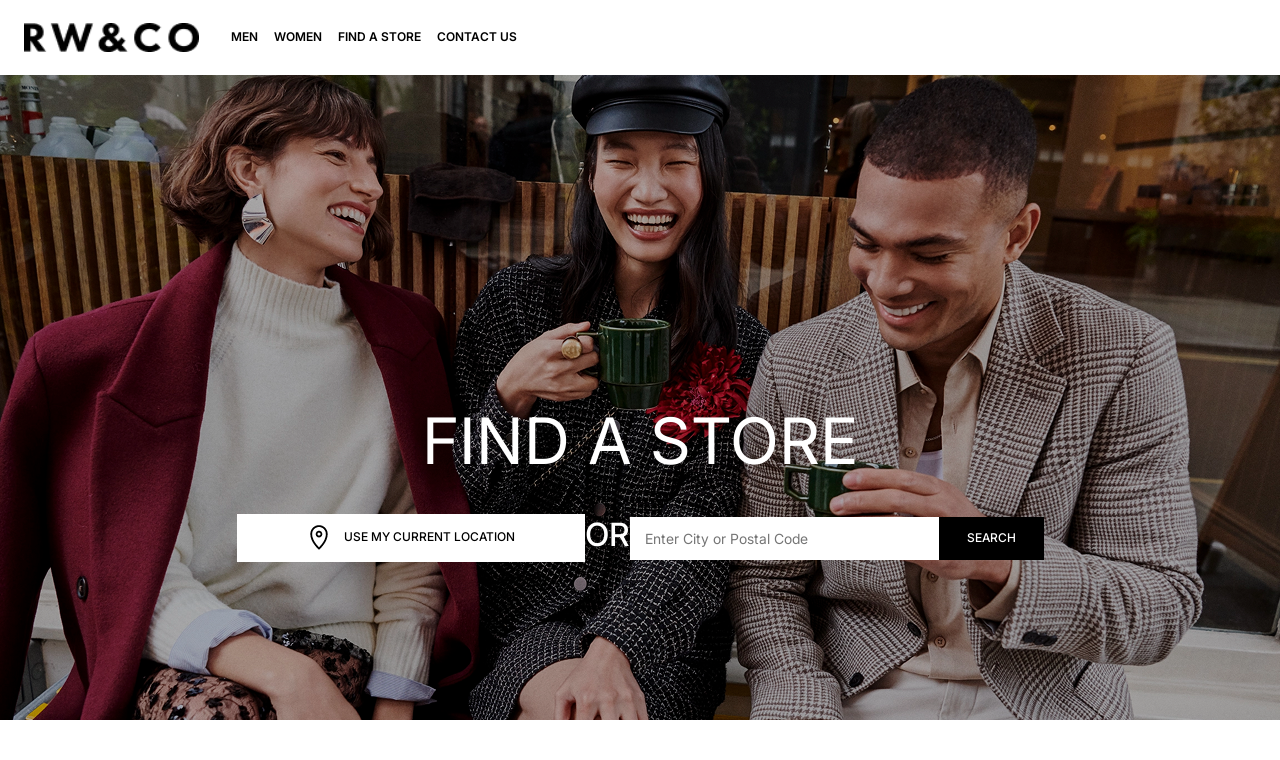

--- FILE ---
content_type: text/html; charset=utf-8
request_url: https://locations.rw-co.com/
body_size: 4684
content:
<!doctype html>
<html lang="en">
<head>
    <meta charset="utf-8">
    <meta name="viewport" content="width=device-width, initial-scale=1.0">
    
    
<title> RW&CO. Store Locator | Find Men’s & Women’s Clothing Stores Near You </title>
<meta name="author" content="">
<meta name="description" content="Locate your nearest RW&CO. store to shop modern styles for work and weekend. Find fashion-forward clothing and accessories for men and women across Canada.
">

    <meta name="robots" content="index, follow">
    <link rel="canonical" href="https://locations.rw-co.com" />
    <link rel="alternate" href="https://locations.rw-co.com" hreflang="en-US" />

    
    <link rel="shortcut icon" href="https://locations.rw-co.com/content/icons/rw-co/favicon.png" type="image/png" />

        <link rel="preload" as="image" href="https://reitmans-prod-g4ffhcacbkhjf7g2.a03.azurefd.net/assets/media/e5lla1br/hp-hero.webp" />

    
<script type="text/javascript">

    // create dataLayer

    window.dataLayer = window.dataLayer || [];

    function gtag() {

    dataLayer.push(arguments);

    }

    gtag("consent", "default", {

    ad_user_data: "granted",

    ad_personalization: "granted",

    ad_storage: "granted",

    analytics_storage: "granted",

    functionality_storage: "granted",

    personalization_storage: "granted",

    wait_for_update: 500 

    });

</script>

        <!-- Google Tag Manager -->
<script>window.dataLayer=window.dataLayer||[];window.dataLayer.push({event:"pageload"})</script>
<script>(function(n,t,i,r,u){n[r]=n[r]||[];n[r].push({"gtm.start":(new Date).getTime(),event:"gtm.js"});var e=t.getElementsByTagName(i)[0],f=t.createElement(i),o=r!="dataLayer"?"&l="+r:"";f.async=!0;f.src="https://www.googletagmanager.com/gtm.js?id="+u+o;e.parentNode.insertBefore(f,e)})(window,document,"script","dataLayer","GTM-5BVF94")</script>
<!-- End Google Tag Manager -->
        
<script>
    var locationModel;
</script>


    <link rel="preload" href="https://locations.rw-co.com/content/fonts/Inter-Regular.ttf" as="font" type="font/ttf" crossorigin="anonymous" /> 
<link rel="preload" href="https://locations.rw-co.com/content/fonts/Inter-Medium.ttf" as="font" type="font/ttf" crossorigin="anonymous" /> 
<link rel="preload" href="https://locations.rw-co.com/content/fonts/Inter-SemiBold.ttf" as="font" type="font/ttf" crossorigin="anonymous" /> 

    <link rel="stylesheet" href="https://locations.rw-co.com/bundle/css/lib.min.css" />
    <script type="text/javascript" src="https://locations.rw-co.com/bundle/js/lib.min.js" defer></script>

    
        <link rel="stylesheet" href="https://locations.rw-co.com/bundle/css/rw-co/main.min.css" />
        <script type="text/javascript" src="https://locations.rw-co.com/bundle/js/common.min.js" defer></script>
    

    

    <script>window.gmapsFilter=["locality","sublocality","administrative_area_level_3","postal_code"];window.gmapsCountryCode="CA"</script>

    <script type="text/javascript" src="https://locations.rw-co.com/bundle/js/map.min.js" defer></script>


<script src="https://maps.googleapis.com/maps/api/js?key=AIzaSyBBnABFuh2yi3MCuL_5P4QKUEMfHyRsBRM&amp;callback=initMap&amp;libraries=places" type="text/javascript" defer></script>

        
            <script type="text/javascript" src="https://locations.rw-co.com/bundle/js/gtm-tracking.min.js" defer></script>
        
        

    <script type="text/javascript">!function(T,l,y){var S=T.location,k="script",D="instrumentationKey",C="ingestionendpoint",I="disableExceptionTracking",E="ai.device.",b="toLowerCase",w="crossOrigin",N="POST",e="appInsightsSDK",t=y.name||"appInsights";(y.name||T[e])&&(T[e]=t);var n=T[t]||function(d){var g=!1,f=!1,m={initialize:!0,queue:[],sv:"5",version:2,config:d};function v(e,t){var n={},a="Browser";return n[E+"id"]=a[b](),n[E+"type"]=a,n["ai.operation.name"]=S&&S.pathname||"_unknown_",n["ai.internal.sdkVersion"]="javascript:snippet_"+(m.sv||m.version),{time:function(){var e=new Date;function t(e){var t=""+e;return 1===t.length&&(t="0"+t),t}return e.getUTCFullYear()+"-"+t(1+e.getUTCMonth())+"-"+t(e.getUTCDate())+"T"+t(e.getUTCHours())+":"+t(e.getUTCMinutes())+":"+t(e.getUTCSeconds())+"."+((e.getUTCMilliseconds()/1e3).toFixed(3)+"").slice(2,5)+"Z"}(),iKey:e,name:"Microsoft.ApplicationInsights."+e.replace(/-/g,"")+"."+t,sampleRate:100,tags:n,data:{baseData:{ver:2}}}}var h=d.url||y.src;if(h){function a(e){var t,n,a,i,r,o,s,c,u,p,l;g=!0,m.queue=[],f||(f=!0,t=h,s=function(){var e={},t=d.connectionString;if(t)for(var n=t.split(";"),a=0;a<n.length;a++){var i=n[a].split("=");2===i.length&&(e[i[0][b]()]=i[1])}if(!e[C]){var r=e.endpointsuffix,o=r?e.location:null;e[C]="https://"+(o?o+".":"")+"dc."+(r||"services.visualstudio.com")}return e}(),c=s[D]||d[D]||"",u=s[C],p=u?u+"/v2/track":d.endpointUrl,(l=[]).push((n="SDK LOAD Failure: Failed to load Application Insights SDK script (See stack for details)",a=t,i=p,(o=(r=v(c,"Exception")).data).baseType="ExceptionData",o.baseData.exceptions=[{typeName:"SDKLoadFailed",message:n.replace(/\./g,"-"),hasFullStack:!1,stack:n+"\nSnippet failed to load ["+a+"] -- Telemetry is disabled\nHelp Link: https://go.microsoft.com/fwlink/?linkid=2128109\nHost: "+(S&&S.pathname||"_unknown_")+"\nEndpoint: "+i,parsedStack:[]}],r)),l.push(function(e,t,n,a){var i=v(c,"Message"),r=i.data;r.baseType="MessageData";var o=r.baseData;return o.message='AI (Internal): 99 message:"'+("SDK LOAD Failure: Failed to load Application Insights SDK script (See stack for details) ("+n+")").replace(/\"/g,"")+'"',o.properties={endpoint:a},i}(0,0,t,p)),function(e,t){if(JSON){var n=T.fetch;if(n&&!y.useXhr)n(t,{method:N,body:JSON.stringify(e),mode:"cors"});else if(XMLHttpRequest){var a=new XMLHttpRequest;a.open(N,t),a.setRequestHeader("Content-type","application/json"),a.send(JSON.stringify(e))}}}(l,p))}function i(e,t){f||setTimeout(function(){!t&&m.core||a()},500)}var e=function(){var n=l.createElement(k);n.src=h;var e=y[w];return!e&&""!==e||"undefined"==n[w]||(n[w]=e),n.onload=i,n.onerror=a,n.onreadystatechange=function(e,t){"loaded"!==n.readyState&&"complete"!==n.readyState||i(0,t)},n}();y.ld<0?l.getElementsByTagName("head")[0].appendChild(e):setTimeout(function(){l.getElementsByTagName(k)[0].parentNode.appendChild(e)},y.ld||0)}try{m.cookie=l.cookie}catch(p){}function t(e){for(;e.length;)!function(t){m[t]=function(){var e=arguments;g||m.queue.push(function(){m[t].apply(m,e)})}}(e.pop())}var n="track",r="TrackPage",o="TrackEvent";t([n+"Event",n+"PageView",n+"Exception",n+"Trace",n+"DependencyData",n+"Metric",n+"PageViewPerformance","start"+r,"stop"+r,"start"+o,"stop"+o,"addTelemetryInitializer","setAuthenticatedUserContext","clearAuthenticatedUserContext","flush"]),m.SeverityLevel={Verbose:0,Information:1,Warning:2,Error:3,Critical:4};var s=(d.extensionConfig||{}).ApplicationInsightsAnalytics||{};if(!0!==d[I]&&!0!==s[I]){var c="onerror";t(["_"+c]);var u=T[c];T[c]=function(e,t,n,a,i){var r=u&&u(e,t,n,a,i);return!0!==r&&m["_"+c]({message:e,url:t,lineNumber:n,columnNumber:a,error:i}),r},d.autoExceptionInstrumented=!0}return m}(y.cfg);function a(){y.onInit&&y.onInit(n)}(T[t]=n).queue&&0===n.queue.length?(n.queue.push(a),n.trackPageView({})):a()}(window,document,{
src: "https://js.monitor.azure.com/scripts/b/ai.2.min.js", // The SDK URL Source
crossOrigin: "anonymous", 
cfg: { // Application Insights Configuration
    connectionString: 'InstrumentationKey=b161072f-b16f-4262-8410-7069cf3e942f;IngestionEndpoint=https://eastus-8.in.applicationinsights.azure.com/;LiveEndpoint=https://eastus.livediagnostics.monitor.azure.com/;ApplicationId=f5b09222-609a-4466-8548-c06e075d8fd0'
}});</script>
</head>

<body data-event-category="index">
    
            <!-- Google Tag Manager (noscript) -->
<noscript>
    <iframe src="https://www.googletagmanager.com/ns.html?id=GTM-5BVF94"
            height="0" width="0" style="display:none;visibility:hidden"></iframe>
</noscript>
<!-- End Google Tag Manager (noscript) -->
        <header class="header-rw-co px-4" data-event-category="header">
    <div class="skip-to-main-content">
    <div class="translucent"></div>

    <div class="d-flex">
        <div class="translucent middle"></div>
        <a href="#main-content" aria-label="skip to main content">
            <span class="rw-co-btn">
                SKIP TO CONTENT
            </span>
        </a>
    </div>

    <div class="translucent"></div>
</div>

    <nav class="navbar navbar-expand-lg navbar-light">
        <div class="container">
            <button class="navbar-toggler" type="button" data-bs-toggle="collapse" data-bs-target="#navbarSupportedContent" aria-controls="navbarSupportedContent" aria-expanded="false" aria-label="Toggle navigation">
                <span class="navbar-toggler-icon"></span>
            </button>
            <div class="d-lg-none mobile-navigate-menu">
                    <a class="navbar-brand" href="https://locations.rw-co.com" data-event-action="logo">
                        <img src="https://reitmans-prod-g4ffhcacbkhjf7g2.a03.azurefd.net/assets/media/3nnjlxhe/logo.webp" alt="RW&amp;CO" class="rw-co-logo" loading="eager" decoding="async">
                    </a>
            </div>
            <div id="navbarSupportedContent" class="collapse navbar-collapse">
                    <a class="navbar-brand d-none d-lg-block" href="https://locations.rw-co.com" data-event-action="logo">
                        <img src="https://reitmans-prod-g4ffhcacbkhjf7g2.a03.azurefd.net/assets/media/3nnjlxhe/logo.webp" alt="RW&amp;CO" class="d-block" loading="eager" decoding="async">
                    </a>
                <div class="mobile-menu-header row">
                    <div class="col-11 logo-block">
                            <a class="d-lg-none" id="menuLogo" href="https://locations.rw-co.com" data-event-action="logo">
                                <img src="https://reitmans-prod-g4ffhcacbkhjf7g2.a03.azurefd.net/assets/media/3nnjlxhe/logo.webp" alt="RW&amp;CO" width="150" class="d-block mx-auto" loading="eager" decoding="async">
                            </a>
                    </div>
                    <div class="col-1">
                        <button class="close-header-btn d-lg-none" data-bs-toggle="collapse" data-bs-target=".navbar-collapse.show" type="button">X</button>
                    </div>
                </div>
                <ul class="navbar-nav mr-auto mt-lg-0 ml-4">
                            <li class="nav-item d-none d-lg-inline-block"><a class="nav-link pt-0" href="https://www.rw-co.com/en/men"><span>Men</span></a></li>
                            <li class="nav-item d-lg-none"><a class="nav-link pt-2 pb-2" href="https://www.rw-co.com/en/men"><span class="position-relative">Men</span></a></li>                            
                            <li class="nav-item d-none d-lg-inline-block"><a class="nav-link pt-0" href="https://www.rw-co.com/en/women"><span>Women</span></a></li>
                            <li class="nav-item d-lg-none"><a class="nav-link pt-2 pb-2" href="https://www.rw-co.com/en/women"><span class="position-relative">Women</span></a></li>                            
                            <li class="nav-item d-none d-lg-inline-block"><a class="nav-link pt-0" href="/"><span>Find a Store</span></a></li>
                            <li class="nav-item d-lg-none"><a class="nav-link pt-2 pb-2" href="/"><span class="position-relative">Find a Store</span></a></li>                            
                            <li class="nav-item d-none d-lg-inline-block"><a class="nav-link pt-0" href="https://www.rw-co.com/en/contact-us"><span>Contact Us</span></a></li>
                            <li class="nav-item d-lg-none"><a class="nav-link pt-2 pb-2" href="https://www.rw-co.com/en/contact-us"><span class="position-relative">Contact Us</span></a></li>                            
                </ul>
            </div>
        </div>
    </nav>
</header>
    
    
    <main>
        
	<section class="location-search-section">
		
<div class="location-search-rw-co background-parent" id="main-content">
	<picture>
		<img src="https://reitmans-prod-g4ffhcacbkhjf7g2.a03.azurefd.net/assets/media/e5lla1br/hp-hero.webp" class="background bg-desktop" alt="" aria-hidden="true" loading="eager" />
		<img src="https://reitmans-prod-g4ffhcacbkhjf7g2.a03.azurefd.net/assets/media/ug0begph/hp-hero_mobile.webp" class="background bg-mobile" alt="" aria-hidden="true" loading="eager" />
	</picture>
	<div class="formWrapper container">
		<div id="search-form">
			<div class="text-container">
					<h1>FIND A STORE</h1>
			</div>

			<div class="search-inputs">
				<button id="search-my-location" class="rw-co-btn current-location" type="button">
					<img src="https://locations.rw-co.com/content/icons/rw-co/pin-my-current.svg" alt="" aria-hidden="true" />
					Use My Current Location
				</button>

				<div class="or-block">
					<span>OR</span>
				</div>

				<div class="inputs-container">
					<form class="input-group">
						<input 
							id="search-input"
							type="search"
							class="rw-co-input"
							placeholder="Enter City or Postal Code"
							aria-label="Enter City or Postal Code"
							aria-describedby="search-location" 
							autocomplete="off">
						<span class="error-search"></span>
						<button type="submit" id="search-location" class="btn rw-co-btn search-location">
							Search
						</button>
					</form>
					<div class="validation-error" style="display: none">Please enter a City or Postal Code.</div>
				</div>
			</div>
		</div>
	</div>
</div>



		
<div class="location-states-rw-co">
        <p class="container">All RW&amp;Co stores</p>
    <div class="states-container">
        <div class="row">

            <div class="states-group-list">
                        <a href="https://locations.rw-co.com/ab">Alberta (9)</a>
                        <a href="https://locations.rw-co.com/bc">British Columbia (12)</a>
                        <a href="https://locations.rw-co.com/mb">Manitoba (3)</a>
                        <a href="https://locations.rw-co.com/nb">New Brunswick (3)</a>
                        <a href="https://locations.rw-co.com/nl">Newfoundland and Labrador (1)</a>
                        <a href="https://locations.rw-co.com/ns">Nova Scotia (1)</a>
                        <a href="https://locations.rw-co.com/on">Ontario (33)</a>
                        <a href="https://locations.rw-co.com/pe">Prince Edward Island (1)</a>
                        <a href="https://locations.rw-co.com/qc">Quebec (20)</a>
                        <a href="https://locations.rw-co.com/sk">Saskatchewan (2)</a>
            </div>

        </div>
    </div>
</div>

		<script type="application/ld+json">
    {
        "@context": "https://schema.org",
        "@type": "Organization",
        "name": "RW&amp;CO",
        "alternateName": "rw-co",
        "url": "https://locations.rw-co.com"

            ,"logo": "https://reitmans-prod-g4ffhcacbkhjf7g2.a03.azurefd.net/assets/media/3nnjlxhe/logo.webp"
        
            ,"sameAs": ["https://www.facebook.com/RWandCO","https://www.instagram.com/rw_co","https://www.tiktok.com/@rw_co","https://www.youtube.com/@rwandco","https://www.youtube.com/@rwandco"]
            }
</script>
	</section>


    </main>
 
    <footer data-event-category="footer" class="modern-footer">
    <div class="container-fluid">
        <div class="footer-content">
            <!-- Language Links -->
            <div class="language-links">                      
                <a href="https://locations.rw-co.com" class="lang-link active">EN</a>
                <a href="https://locations.rw-co.com/fr" class="lang-link ">FR</a>
            </div>
            
          
            <div class="canadian-text">
                <img class="heart-icon" src="/content/icons/rw-co/leaf.svg" />                
                <span>Proudly Canadian and Montreal-based</span>
            </div>
            
         
            <div class="footer-navigation">
                        <a href="https://www.rw-co.com/en/termsofuse.html" data-event-action="terms-&amp;-conditions">Terms &amp; Conditions</a>
                        <a href="https://www.rw-co.com/en/privacy-policy.html" data-event-action="privacy-policy">Privacy Policy</a>
                        <a href="https://www.rw-co.com/on/demandware.store/Sites-Rwco_CA-Site/default/SiteMap-Start" data-event-action="site-map">Site Map</a>
            </div>
            
        
            <div class="copyright-text">
                    <span>&#xA9; 2025 Reitmans (Canada) Limited. All rights reserved.</span>
            </div>
        </div>
    </div>
</footer>
</body>

</html>


--- FILE ---
content_type: text/css; charset=UTF-8
request_url: https://locations.rw-co.com/bundle/css/rw-co/main.min.css
body_size: 10291
content:
@font-face{font-family:"InterRegular";src:url("../../../content/fonts/Inter-Regular.ttf") format("truetype");font-display:swap;font-weight:400;font-style:normal}@font-face{font-family:"InterSemiBold";src:url("../../../content/fonts/Inter-SemiBold.ttf") format("truetype");font-display:swap;font-weight:600;font-style:normal}@font-face{font-family:"InterMedium";src:url("../../../content/fonts/Inter-Medium.ttf") format("truetype");font-display:swap;font-weight:500;font-style:normal}@media(min-width:1400px){.container,.container-lg,.container-md,.container-sm,.container-xl,.container-xxl{max-width:1380px}}h1,h1 *{font-size:64px}h2,h2 *{font-size:48px}@media(max-width:991px){h1,h1 *{font-size:32px}h2,h2 *{font-size:24px}}@media(max-width:991px){.desk-only{display:none!important}}@media(min-width:991px){.mob-only{display:none!important}}.noscroll{overflow:hidden}.background-parent{position:relative;width:100%;text-align:center}.background-parent img.background{object-fit:cover;object-position:top;position:absolute;width:100%;height:100%;left:0;top:0;z-index:-1}.pattern{background-repeat:repeat;width:100%}.inputs-container .input-group{flex-wrap:nowrap}.inputs-container .input-group .rw-co-input{width:330px}@media(max-width:480px){.inputs-container .input-group .rw-co-input{width:100%}}.inputs-container .input-group .rw-co-btn{width:105px!important}@media(max-width:380px){.inputs-container .input-group .rw-co-input{padding-left:8px;font-size:14px;line-height:26px}.inputs-container .input-group .rw-co-btn{width:90px!important}}.inputs-container .input-group .reitmans-input{width:330px}@media(max-width:480px){.inputs-container .input-group .reitmans-input{width:100%}}.inputs-container .input-group .reitmans-btn{width:105px!important}@media(max-width:380px){.inputs-container .input-group .reitmans-input{padding-left:8px;font-size:14px;line-height:26px}.inputs-container .input-group .reitmans-btn{width:90px!important}}.inputs-container .input-group .penningtons-input{width:330px}@media(max-width:480px){.inputs-container .input-group .penningtons-input{width:100%}}.inputs-container .input-group .penningtons-btn{width:105px!important}@media(max-width:380px){.inputs-container .input-group .penningtons-input{padding-left:8px;font-size:14px;line-height:26px}.inputs-container .input-group .penningtons-btn{width:90px!important}}.accordion-button{justify-content:space-between;height:30px;line-height:25px;text-decoration:none}.accordion-button:hover,.accordion-button:active,.accordion-button:focus-within{text-decoration:none}.accordion-button .chevron{background-size:contain;background-repeat:no-repeat;width:16px;height:16px;position:absolute;right:8px}.accordion-button.collapsed .chevron{background-image:url(/content/icons/rw-co/chevron-up-white.svg?v=FmEPm9stbkg0KijsChfXpfH_tBs);transform:rotate(-180deg)}.accordion-button:not(.collapsed) .chevron{background-image:url(/content/icons/rw-co/chevron-down-white.svg?v=si5v_t0tCMsP3AKWuGhpuUPTO30);transform:rotate(-180deg)}.accordion-button a{display:block}.accordion-button a:focus-within{outline:2px solid #000;outline-offset:-2px;border-radius:7px}.rotate-180{transform:rotate(-180deg);transition:all .2s ease-in-out}.rotate-back{transform:rotate(0deg);transition:all .2s ease-in-out}.scroll::-webkit-scrollbar{width:7px}.scroll::-webkit-scrollbar-thumb{border-radius:10px;background-color:#d3d3d3}.static-map{width:100%;height:273px;object-fit:cover}.coming-soon{text-align:left;font-weight:bold;text-transform:uppercase}.coming-soon-date{font-weight:bold;text-transform:uppercase}body.overlay:before{content:" ";z-index:10;position:fixed;height:100%;width:100%;z-index:1;top:0;left:0;right:0;bottom:0;background:rgba(0,0,0,.5)}.no-results-found{display:none;font-size:18px;line-height:21px}body{display:flex;flex-direction:column;min-height:100vh}main{flex:1}.breadCrumbs{width:100%;height:100%;display:flex;align-items:center;justify-content:flex-start;text-align:left;font-family:"InterRegular";font-size:12px;padding:0 12px}.breadCrumbs a{text-decoration:none}.breadCrumbs a:hover{text-decoration:underline}.breadCrumbs span{padding-left:3px;padding-right:3px}.breadCrumbs img{width:15px}#contactMobile{display:none}#contactMobile .left{padding-right:5px}#contactMobile .right{padding-left:5px}#contactMobile a{text-decoration:none;width:100%}#contactMobile a .darkred-outline{display:flex;align-content:center;align-items:center;justify-content:center;padding:10px}#contactMobile a.chevronWhite{letter-spacing:1px;font-size:14px;justify-content:center}#contactMobile a.chevronWhite::after{right:13px;top:14px}#contactMobile a.chevronWhite:not(.collapsed)::after{right:13px;top:19px!important}@media(max-width:991px){#contactMobile{background:#f2f2f2;position:fixed;bottom:0;z-index:10;width:100%;padding:15px 10px}}@media(max-width:420px){#contactMobile a.chevronWhite{letter-spacing:0;padding:10px 20px 10px 0}}.featured-recipes-rw-co{width:100%;height:100%;display:flex;align-items:center;align-content:center;justify-content:center;margin:0 auto;padding:0;font-family:"InterRegular";margin-bottom:2rem}.featured-recipes-rw-co .flex{width:100%;display:flex}.featured-recipes-rw-co .flex .child{max-width:100%;text-align:left;align-items:flex-end;display:flex;position:relative}.featured-recipes-rw-co .flex .child img{width:100%}.featured-recipes-rw-co .flex .child:nth-child(1),.featured-recipes-rw-co .flex .child:nth-child(2){width:50%}@media(max-width:991px){.featured-recipes-rw-co .flex .child:nth-child(1),.featured-recipes-rw-co .flex .child:nth-child(2){width:100%}}.featured-recipes-rw-co .flex .child>.action{position:absolute;left:3%;bottom:4%}.featured-recipes-rw-co .flex .child>.action a{font-size:12px;font-family:"InterMedium";text-transform:uppercase;text-decoration:none;min-width:112px;padding:16px;background-color:#fff;color:#000}.featured-recipes-rw-co .flex .child>.action a:hover,.featured-recipes-rw-co .flex .child>.action a:active{background-color:#fbf9f6}.featured-recipes-rw-co .flex .child>.title{position:absolute;left:2%;bottom:50%}.featured-recipes-rw-co .flex .child>.title span{color:#fff;font-size:64px;line-height:64px;text-transform:uppercase}@media(max-width:1200px){.featured-recipes-rw-co .flex{row-gap:18px}}@media(max-width:991px){.featured-recipes-rw-co .flex{row-gap:15px}}@media(max-width:991px){.featured-recipes-rw-co .flex{row-gap:10px;flex-direction:column}}@media(max-width:480px){.featured-recipes-rw-co .flex .child>div p{display:none}}.faq-rw-co{margin-bottom:50px;font-size:14px;font-family:"InterRegular"}.faq-rw-co h3{font-size:32px;font-family:"InterMedium";text-align:center}@media(max-width:768px){.faq-rw-co{padding:0 12px 0 24px}.faq-rw-co .accordion-button{padding-left:0}}.faq-rw-co .accordion-button{font-size:14px;background:#fff;color:#000;justify-content:flex-start;border-bottom:1px solid #000;padding:2rem 0}.faq-rw-co .accordion-button:focus{box-shadow:none}.faq-rw-co .accordion-button:after{order:-1;margin-left:0;margin-right:.5em}.faq-rw-co .accordion-button.collapsed::after{background-image:url("data:image/svg+xml,%3Csvg xmlns='http://www.w3.org/2000/svg' width='16' height='16' fill='currentColor' class='bi bi-plus' viewBox='0 0 16 16'%3E%3Cpath d='M8 4a.5.5 0 0 1 .5.5v3h3a.5.5 0 0 1 0 1h-3v3a.5.5 0 0 1-1 0v-3h-3a.5.5 0 0 1 0-1h3v-3A.5.5 0 0 1 8 4z'/%3E%3C/svg%3E")}.faq-rw-co .accordion-button:not(.collapsed)::after{background-image:url("data:image/svg+xml,%3Csvg xmlns='http://www.w3.org/2000/svg' width='16' height='16' fill='currentColor' class='bi bi-dash' viewBox='0 0 16 16'%3E%3Cpath d='M4 8a.5.5 0 0 1 .5-.5h7a.5.5 0 0 1 0 1h-7A.5.5 0 0 1 4 8z'/%3E%3C/svg%3E")}.faq-rw-co .accordion-body{text-align:justify}.faq-rw-co .accordion-body a{text-decoration:none;color:#000;font-weight:bold}.faq-rw-co .accordion-flush .accordion-item:last-child{border-bottom:0}.faq-rw-co .accordion-flush .accordion-item:last-child .accordion-button{border-bottom:0}.social-media-rw-co{font-family:"InterMedium";margin-top:4rem;margin-bottom:2rem}.social-media-rw-co h3{font-size:32px;text-align:center;text-transform:uppercase}.social-media-rw-co .items{display:flex;justify-content:center}.social-media-rw-co .items a{text-decoration:none;margin:2rem}@media(max-width:420px){.social-media-rw-co .items a{margin:2rem 1.5rem}}.list-filter-hero{color:#fff;border-radius:60px;padding:62px 323px 73px 117px;margin-bottom:50px}.list-filter-hero h1{margin:0 0 40px 0}.list-filter-hero p{margin-bottom:14px}.list-filter-hero .filter-block{display:flex;align-items:center;gap:29px}.list-filter-hero .filter-block .filter-component{display:flex;align-items:center;width:350px;height:50px;cursor:text;border-radius:44px;background:#fff}.list-filter-hero .filter-block .filter-component .magnifier{width:25px;height:24px;margin:0 10px 0 13px;vertical-align:text-top}.list-filter-hero .filter-block .filter-component input{height:30px;padding-left:24px;width:calc(100% - 60px);border-left:1px solid #b3b4b5}.list-filter-hero .filter-block .filter-component input::placeholder{color:#6e6f71;opacity:1;font-size:16px;font-style:normal;font-weight:400;line-height:135%;text-transform:capitalize}.list-filter-hero .filter-block a{color:#fff;font-weight:400}.list-filter-hero .filter-block a:hover,.list-filter-hero .filter-block a:focus,.list-filter-hero .filter-block a:active{color:#fff}@media(max-width:1400px){.list-filter-hero{padding:62px 117px 73px 117px}}@media(max-width:991px){.list-filter-hero{padding:62px}.list-filter-hero .filter-block .filter-component input{border:0}}@media(max-width:768px){.list-filter-hero{padding:30px;text-align:center}.list-filter-hero .filter-block{flex-direction:column;gap:15px}.list-filter-hero .filter-block .clear-block{width:100%;text-align:center}.list-filter-hero .filter-block .filter-component{width:100%}}@media(max-width:480px){.list-filter-hero{padding:33px 12px;margin-bottom:40px;border-radius:29px}.list-filter-hero .background{border-radius:29px}.list-filter-hero .container{padding:0}.list-filter-hero h1{margin-bottom:15px}.list-filter-hero p{margin-bottom:10px}.list-filter-hero .filter-block .filter-component input{padding-left:0}}.location-cities-rw-co{margin-bottom:3rem;color:#000;font-family:"InterRegular"}.location-cities-rw-co h3{font-family:"InterMedium";text-align:center;margin:4rem 0;text-transform:uppercase}.location-cities-rw-co>p{text-align:center;line-height:30px;font-size:24px;padding-top:70px;margin-bottom:0}.location-cities-rw-co .location-container{margin:0 auto}.location-cities-rw-co .location-container .container-items{--g:24px;display:flex;flex-wrap:wrap;gap:var(--g);justify-content:center;box-sizing:border-box}.location-cities-rw-co .location-container .container-items .item{margin-bottom:35px;text-align:left;font-size:14px;box-sizing:border-box;flex:1 1 calc((100% - 3*var(--g))/4);max-width:calc((100% - 3*var(--g))/4)}@media(max-width:767px){.location-cities-rw-co .location-container .container-items .item{flex:1 1 calc((100% - var(--g))/2);max-width:calc((100% - var(--g))/2);margin-bottom:0}}@media(max-width:480px){.location-cities-rw-co .location-container .container-items .item{flex:1 1 100%;max-width:100%;text-align:center}}.location-cities-rw-co .location-container .container-items .item .location{font-size:20px}.location-cities-rw-co .location-container .container-items .item a{font-family:"InterMedium";text-transform:uppercase}.location-cities-rw-co .location-container .container-items .item p.location-street{margin-top:7px;margin-bottom:0}.location-cities-rw-co .location-container .container-items .item p.location-street,.location-cities-rw-co .location-container .container-items .item p.location-phone,.location-cities-rw-co .location-container .container-items .item p.location-csz{padding-bottom:2px}.location-cities-rw-co .location-container .container-items .item p.location-phone a{font-weight:750;text-decoration:none}.location-cities-rw-co .location-container .container-items .item p.location-csz{display:inline-block}@media(max-width:480px){.location-cities-rw-co>p{text-align:left;padding-top:50px;padding-bottom:50px}}.star-rating{color:#000;letter-spacing:.2rem}.review-average-score{background-color:#fbf9f6;font-family:"InterRegular";text-align:center;padding:5rem 0}.review-average-score h3{font-family:"InterMedium";text-transform:uppercase}.review-average-score span{font-size:14px}.review-average-score .star-rating{font-size:25px}#reviews-section{margin-top:1em;padding-top:2em;padding-bottom:2em}#reviews-section .review-heading{font-size:18px;font-weight:bold}#reviews-section .review{font-size:14px;justify-content:normal}#reviews-section .section-heading h2{text-transform:uppercase;font-size:42px}#reviews-section .section-heading p{text-transform:uppercase;font-size:20px}.search-block{display:block;background-color:#e7e4e1;width:100%;height:auto;padding:30px 0;font-family:"InterRegular"}@media(max-width:991px){.search-block .input-group{display:block}}.search-block .search-inputs .mob-only,.search-block .search-inputs .desk-only{width:100%;height:100%;display:flex;align-items:center;align-content:center;justify-content:center;gap:25px}.search-block .search-inputs .mob-only.container-fluid{padding:0}.search-block .search-inputs .mob-only a.search-text{text-decoration:none}.search-block .search-inputs .mob-only a.search-text img{vertical-align:text-top}.search-block .search-inputs .mob-only a.search-text>span{margin:0 0 0 15px}.search-block .search-inputs .mob-only a.search-text>span:hover,.search-block .search-inputs .mob-only a.search-text>span:focus,.search-block .search-inputs .mob-only a.search-text>span:active{text-decoration:none}.search-block .search-inputs .mob-only .noStyles{background:none;border:0;padding:0}.search-block .search-inputs .desk-only.active{display:block!important}.search-block .search-inputs .desk-only.active .search-text{text-align:center;margin:10px 0}.search-block .search-inputs span{font-size:32px;font-family:"InterMedium";line-height:22px}.search-block .search-inputs .search-text{text-transform:uppercase;color:#000}.search-block .search-inputs .or-block{cursor:default}.search-block .search-inputs .current-location{width:348px;display:flex;justify-content:center;align-items:center;font-size:12px;white-space:nowrap;background:#000;color:#fff;padding:17px 0 15px 0;font-family:"InterMedium";text-transform:uppercase}.search-block .search-inputs .current-location:hover{background-color:#343332}.search-block .search-inputs .current-location img{margin-right:10px}.search-block .search-inputs .search-location{width:140px;padding:15px 0 15px 0;display:flex;align-items:center;justify-content:center;background-color:#000;color:#fff;border-radius:0;font-size:12px;font-family:"InterMedium";text-transform:uppercase}.search-block .search-inputs .search-location:hover{background-color:#343332}.search-block .search-inputs .rw-co-input{width:310px;border:0;padding-left:20px;padding-right:20px}.search-block .search-inputs .rw-co-btn,.search-block .search-inputs .rw-co-input{height:45px}.search-block .search-inputs .inputs-container{position:relative}@media(min-width:991px) and (max-width:1200px){.search-block .search-inputs .desk-only span{margin:0}.search-block .search-inputs .desk-only .current-location{margin-left:10px;margin-right:10px;padding-left:10px;padding-right:10px}.search-block .search-inputs .desk-only .inputs-container{margin-left:10px}.search-block .search-inputs .current-location{margin:0;width:auto}.search-block .search-inputs .search-location{width:100px}.search-block .search-inputs .rw-co-input{width:250px}}@media(max-width:991px){.search-block{padding:18px 0 3px 0;border-top:2px solid #e7e4e1;border-bottom:2px solid #e7e4e1}.search-block .search-inputs .mob-only{margin-bottom:15px}.search-block .search-inputs .mob-only .closeOption{color:#000;font-size:16px;font-weight:bold;margin-top:25px;cursor:pointer}.search-block .search-inputs .mob-only .closeOption img{margin-right:5px;vertical-align:text-top}.search-block .search-inputs span{font-size:18px;line-height:28px}.search-block .search-inputs .search-text{cursor:pointer}.search-block .search-inputs .or-block span{font-family:"InterMedium";font-size:32px}.search-block .search-inputs .current-location{margin-left:0;width:100%}.search-block .search-inputs .current-location .arrow{width:22px;height:22px}.search-block .search-inputs .current-location img{width:24px;margin-right:10px}.search-block .search-inputs .search-location{width:100%!important}.search-block .search-inputs .magnifier{width:22px;cursor:pointer;padding-bottom:1px}.search-block .search-inputs .rw-co-input{width:100%;margin-bottom:10px}.search-block .search-inputs .rw-co-input::placeholder{font-size:16px}}@media(max-width:380px){.search-block .search-inputs .mob-only a.search-text>span{margin:0 0 0 5px}.search-block .search-inputs .mob-only span{margin:0 0 0 5px}.search-block .search-inputs .current-location{padding:10px 0 10px 0;font-size:13px;line-height:unset}}@media(max-width:365px){.search-block .search-inputs .current-location{font-size:12px}}@media(max-width:350px){.search-block .search-inputs .current-location{font-size:11px}}@media(max-width:330px){.search-block .search-inputs .current-location{font-size:10px}}.validation-error{position:absolute;top:4em;left:0;font-size:12px;text-align:left;text-transform:none;font-weight:bold}.location-states-rw-co{background-color:#fff;font-family:"InterRegular"}.location-states-rw-co p{color:#000;text-align:center;font-size:32px;font-family:"InterMedium";line-height:normal;text-transform:uppercase}@media(max-width:767px){.location-states-rw-co p{padding-bottom:0;margin-top:0;text-align:left;min-width:100%!important;padding-left:13px}}.location-states-rw-co .states-container{color:#000;font-feature-settings:"clig" off,"liga" off;font-size:14px;font-style:normal;font-weight:400;margin-left:110px;margin-right:110px}@media(max-width:767px){.location-states-rw-co .states-container{margin-left:13px}}.location-states-rw-co .states-container .states-group-list{margin-top:28px;margin-bottom:37px;text-align:center}@media(max-width:767px){.location-states-rw-co .states-container .states-group-list{text-align:left}}.location-states-rw-co .states-container .states-group-list a{display:inline-block;padding-right:4rem;margin-bottom:2rem;text-decoration:underline;text-wrap:nowrap;white-space:nowrap;line-height:31px}@media(max-width:767px){.location-states-rw-co .states-container .states-group-list a{display:block}}.location-states-rw-co .states-container .states-group-list a:hover{text-decoration:none!important}.location-states-rw-co .states-container .states-group-list a:focus{outline:0}header .skip-to-main-content{height:0;margin:0;z-index:10}header .skip-to-main-content span{display:none}header .skip-to-main-content:focus-within{position:absolute;top:0;left:0;width:100%;height:112px;margin:auto}header .skip-to-main-content:focus-within .translucent{opacity:.75;background-color:#000;width:100%}header .skip-to-main-content:focus-within .translucent.middle{height:50px!important}header .skip-to-main-content:focus-within .translucent:first-child,header .skip-to-main-content:focus-within .translucent:last-child{height:31px}header .skip-to-main-content:focus-within a{outline:0!important}header .skip-to-main-content:focus-within a span{opacity:1;display:block;position:absolute;border:2px solid #fff;left:20%;top:31px}@media(max-width:991px){header .skip-to-main-content:focus-within{height:70px}header .skip-to-main-content:focus-within .translucent:first-child,header .skip-to-main-content:focus-within .translucent:last-child{height:10px}header .skip-to-main-content:focus-within a>span{top:10px}}header{height:75px;display:flex;justify-content:left}header .navbar{padding:0}header nav{max-width:1320px}header nav .container{padding:0}header nav .navbar-collapse{justify-content:start}header nav .navbar-collapse a{text-transform:uppercase}header nav .navbar-collapse .navbar-brand{display:inline-block;line-height:inherit;padding:0;white-space:nowrap;margin-right:0}header nav .navbar-collapse .navbar-brand img{width:175px}header nav .navbar-collapse .navbar-nav{column-gap:1.4rem}header nav .navbar-collapse .navbar-nav .nav-item .nav-link{color:#000;font-family:"InterSemiBold";font-weight:600;font-size:12px;line-height:28px;padding-bottom:0;white-space:nowrap;text-transform:uppercase}@media(max-width:991px){header nav .navbar-collapse .navbar-nav .nav-item .nav-link{color:#fff}}header nav .navbar-collapse .navbar-nav .nav-item .nav-link:hover{text-decoration:underline}@media(max-width:1200px){header nav .navbar-collapse .navbar-nav{column-gap:1rem}}@media(max-width:991px){header{height:70px}header .navbar{padding-top:0;width:100%}header nav .navbar-toggler{border:0;color:rgba(0,0,0,.55);padding:0}header nav .mobile-navigate-menu{text-align:center;flex-grow:4}header nav .mobile-navigate-menu .navbar-brand{padding:0;margin:0}header nav .mobile-navigate-menu .navbar-brand img{width:125px}header nav .navbar-collapse{background-color:#000;position:fixed;top:0;left:0;padding:35px 30px 0 30px;width:60%;height:100%;z-index:5}header nav .navbar-collapse *{font-size:16px;line-height:28px;text-decoration:none}header nav .navbar-collapse.collapsing{left:-75%;transition:height 0s ease}header nav .navbar-collapse.show{left:0;transition:left 300ms ease-in-out}header nav .navbar-collapse .mobile-menu-header .logo-block{text-align:center}header nav .navbar-collapse .mobile-menu-header .logo-block .navbar-brand{margin:0}header nav .navbar-collapse .mobile-menu-header .close-header-btn{font-family:"InterSemiBold";font-size:20px;font-weight:700;color:#fff;cursor:pointer;background:none;border:0;padding:0}header nav .navbar-collapse .mobile-menu-header *{padding-right:0;padding-left:0}header nav .navbar-collapse ul{margin-top:80px}header nav .navbar-collapse ul li{border-bottom:1px solid #454545!important}header nav .navbar-toggler.collapsed~.navbar-collapse{transition:left 500ms ease-in-out}}footer.modern-footer{background-color:#fff;color:#000;padding:40px 19px 16px 19px;border-top:1px solid #cecece;font-family:"InterRegular";font-size:10px;text-align:left}footer.modern-footer .container-fluid{max-width:100%}footer.modern-footer .footer-content{display:flex;align-items:center;justify-content:space-between;flex-wrap:wrap;gap:20px;width:100%;min-height:50px}footer.modern-footer .language-links{display:flex;gap:15px;flex-shrink:1;font-size:12px}footer.modern-footer .language-links .lang-link{text-decoration:none;transition:color .3s ease}footer.modern-footer .language-links .lang-link.active{text-decoration:underline}footer.modern-footer .language-links .lang-link:hover{text-decoration:underline}footer.modern-footer .canadian-text{display:flex;align-items:center;flex-shrink:1}footer.modern-footer .canadian-text .heart-icon{margin-right:5px}footer.modern-footer .footer-navigation{display:flex;gap:20px;flex-shrink:1;align-items:center}footer.modern-footer .footer-navigation a{text-decoration:none;transition:color .3s ease;color:#000}footer.modern-footer .footer-navigation a:hover{text-decoration:underline}footer.modern-footer .copyright-text{text-align:right;line-height:1.2;flex-shrink:1}footer.modern-footer .copyright-text span{display:inline-block}@media(max-width:1100px){footer.modern-footer .footer-content{gap:15px}footer.modern-footer .footer-navigation{gap:15px}}@media(max-width:900px){footer.modern-footer{padding:20px 0}footer.modern-footer .footer-content{flex-direction:column;gap:15px;text-align:center}footer.modern-footer .language-links,footer.modern-footer .canadian-text,footer.modern-footer .footer-navigation,footer.modern-footer .copyright-text{justify-content:center}footer.modern-footer .footer-navigation{flex-wrap:wrap;gap:10px}footer.modern-footer .copyright-text{text-align:center}}@media(max-width:480px){footer.modern-footer .footer-navigation{flex-direction:column;gap:8px}footer.modern-footer .copyright-text span{white-space:normal;line-height:1.3}}#results-map div[role=dialog]{background:#fff}#results-map .gm-style .gm-style-iw-tc::after{background:#fff}#results-map .gm-style .gm-style-iw-d{overflow:hidden;margin-top:1rem}#results-map .gm-style-iw-chr{position:absolute;top:-8px;right:-16px}#results-map .gm-ui-hover-effect{top:0!important}#results-map .gm-ui-hover-effect span{margin:0!important}#results-map .popStyle{width:180px}#results-map .popStyle a{font-family:"InterRegular";white-space:normal;line-height:20px}#results-map .popStyle .street{margin-top:5px}#results-map .popStyle .street,#results-map .popStyle .open,#results-map .popStyle .hourly{font-family:"InterRegular";line-height:16px}#results-map .popStyle .open{font-weight:bold;color:#000;margin-top:1rem}.rw-co-404{width:100%}.rw-co-404 .location-search-rw-co h1{margin:0 0 20px 0}.rw-co-404 .location-search-rw-co .text-container{max-width:525px;margin:auto}.rw-co-404 .location-search-rw-co .text-container h1{margin:0 0 1rem 0}.rw-co-404 .location-search-rw-co .text-container p{margin:0 0 3rem 0;font-family:"InterRegular";font-size:18px;text-transform:initial}@media(max-width:991px){.rw-co-404{padding-bottom:3rem}.rw-co-404 .location-search-rw-co .text-container p{margin:0 0 2rem 0}}@media(max-width:480px){.rw-co-404 .location-search-rw-co{height:initial}}.location-city-section-rw-co{color:#000;font-family:"InterRegular"}.location-city-section-rw-co .location-container{margin-bottom:50px;padding:0 12px}.location-city-section-rw-co .title{margin:50px 0 40px 0}.location-city-section-rw-co .stores-container{display:grid;grid-template-columns:repeat(4,1fr);gap:41px;margin-bottom:40px}.location-city-section-rw-co .stores-container .gtm-store{font-size:14px;line-height:28px}.location-city-section-rw-co .stores-container .gtm-store .name{font-size:20px;font-family:"InterMedium";display:block}.location-city-section-rw-co .stores-container .gtm-store .address{display:flex;flex-direction:column;gap:0;margin:0;line-height:19px;margin-top:8px}.location-city-section-rw-co .stores-container .gtm-store .phone{text-decoration:none}@media(max-width:1200px){.location-city-section-rw-co .stores-container{grid-template-columns:repeat(3,1fr);gap:30px}}@media(max-width:991px){.location-city-section-rw-co .stores-container{grid-template-columns:repeat(2,1fr)}.location-city-section-rw-co .title{margin:20px 0 10px 0}}@media(max-width:768px){.location-city-section-rw-co .stores-container{grid-template-columns:1fr}}.location-results-section-rw-co{color:#000;font-family:"InterRegular";font-size:14px;line-height:28px}.location-results-section-rw-co .results-container{margin-bottom:75px;height:700px;margin-top:35px;height:100%;padding-right:20px;padding-left:20px}.location-results-section-rw-co .results-container .d-flex>div{width:100%}.location-results-section-rw-co .results-container .results-column{margin-right:30px}.location-results-section-rw-co .results-container .results-header{margin-bottom:5px;padding-right:10px}.location-results-section-rw-co .results-container .results-header h4{font-family:"InterRegular";line-height:30px;text-transform:uppercase;margin-bottom:5px}.location-results-section-rw-co .results-container .accordionMap a{color:#000}.location-results-section-rw-co .results-container .accordionMap a img{height:10.8px;width:18px;position:absolute;right:15px;margin-top:9px}.location-results-section-rw-co .results-container .accordionMap .mob-arrow-down-map{display:none}.location-results-section-rw-co .results-container .accordionMap .accordion-button:not(.collapsed){box-shadow:none}.location-results-section-rw-co .results-container .filter-block{display:flex;justify-content:flex-end;margin-bottom:15px;border-top:1px solid #55565a;border-bottom:1px solid #55565a}.location-results-section-rw-co .results-container .filter-block .distance-filter{margin:15px 0}@media(min-width:991px){.location-results-section-rw-co .results-container .results-block{height:620px;padding-right:45px;overflow-y:auto}}@media(min-width:991px) and (max-width:1200px){.location-results-section-rw-co .results-container .results-block{height:572px}}.location-results-section-rw-co .results-container .results-block .store{width:100%;border-bottom:1px solid #616161;padding:50px 0 1rem 0}.location-results-section-rw-co .results-container .results-block .store .title{white-space:initial;margin-bottom:10px;align-items:baseline}.location-results-section-rw-co .results-container .results-block .store .title a{font-size:20px;font-family:"InterMedium"}.location-results-section-rw-co .results-container .results-block .store .title div:nth-child(1){position:relative;color:#fff;font-family:"InterRegular";line-height:19.6px;text-align:center;width:22px;height:28px}.location-results-section-rw-co .results-container .results-block .store .title div:nth-child(1) img{width:22px}.location-results-section-rw-co .results-container .results-block .store .title div:nth-child(1) span{position:absolute;top:50%;left:50%;font-weight:bold;transform:translate(-50%,-50%)}.location-results-section-rw-co .results-container .results-block .store .title div:nth-child(2){margin-left:10px;line-height:22px;text-transform:uppercase;padding-right:5px}.location-results-section-rw-co .results-container .results-block .store .title div:nth-child(3){width:70px;line-height:28px;text-align:right;white-space:nowrap}.location-results-section-rw-co .results-container .results-block .store .hours{margin-bottom:15px;padding-bottom:15px;border-bottom:1px solid #616161;margin-top:2rem}.location-results-section-rw-co .results-container .results-block .store .hours strong{font-family:"InterRegular"}.location-results-section-rw-co .results-container .results-block .store .hours .display-hour-legend{display:inline-block;width:38%;margin-right:39px}@media(max-width:480px){.location-results-section-rw-co .results-container .results-block .store .hours .display-hour-legend{width:auto}}@media(max-width:380px){.location-results-section-rw-co .results-container .results-block .store .hours .display-hour-legend{margin-right:5px}}.location-results-section-rw-co .results-container .results-block .store .address{display:block;line-height:17px;margin-top:14px}.location-results-section-rw-co .results-container .results-block .store .store-phone{font-weight:700;text-decoration:none}.location-results-section-rw-co .results-container .results-block .store .buttons{margin-bottom:15px;text-transform:uppercase;display:flex;flex-wrap:wrap}.location-results-section-rw-co .results-container .results-block .store .buttons>div.wrapperButton,.location-results-section-rw-co .results-container .results-block .store .buttons>a{width:210px;margin-bottom:15px;margin-right:15px}.location-results-section-rw-co .results-container .results-block .store .buttons a{text-decoration:none}.location-results-section-rw-co .results-container .results-block .store .buttons a .rw-co-btn{display:flex;justify-content:center;align-items:center;font-size:15px;letter-spacing:.8px;line-height:18px;font-family:"InterRegular"}.location-results-section-rw-co .results-container .results-block .store .buttons a .rw-co-btn.phone{background-image:url(../../../content/icons/rw-co/phone.svg);background-size:contain;background-repeat:no-repeat;margin-right:15px;width:22px;height:22px}.location-results-section-rw-co .results-container .results-block .store .buttons a .rw-co-btn:hover .phone{background-image:url(../../../content/icons/rw-co/phone-white.svg)}.location-results-section-rw-co .results-container .results-block .store .buttons [id^=orderPickup] .accordion-body,.location-results-section-rw-co .results-container .results-block .store .buttons [id^=orderDelivery] .accordion-body{background-color:#fff;box-shadow:0 2px 6px 1px #c1bebe80;margin-top:0;margin-bottom:0;padding:0}.location-results-section-rw-co .results-container .results-block .store .buttons [id^=orderPickup] .accordion-body img,.location-results-section-rw-co .results-container .results-block .store .buttons [id^=orderDelivery] .accordion-body img{width:100%}.location-results-section-rw-co .results-container .results-block .store .buttons [id^=orderPickup] .accordion-body>div,.location-results-section-rw-co .results-container .results-block .store .buttons [id^=orderDelivery] .accordion-body>div{margin-bottom:0;text-align:center;padding:15px 0;border-bottom:1px solid #fbf9f6}.location-results-section-rw-co .results-container .results-block .store .buttons [id^=orderPickup] .accordion-body>div:last-of-type,.location-results-section-rw-co .results-container .results-block .store .buttons [id^=orderDelivery] .accordion-body>div:last-of-type{border-bottom:0 none}.location-results-section-rw-co .results-container .results-block .store .actions{font-size:12px;line-height:28px;font-family:"InterMedium";margin-top:1rem}.location-results-section-rw-co .results-container .results-block .store .actions a{display:inline-block;width:38%;padding:9px;background-color:#000;text-align:center;text-transform:uppercase;margin-right:39px;color:#fff;text-decoration:none}@media(max-width:480px){.location-results-section-rw-co .results-container .results-block .store .actions a{width:98%;margin-bottom:1rem}}.location-results-section-rw-co .results-container .results-block .store .actions a:hover{background-color:#343332}.location-results-section-rw-co .results-container .distance-filter{align-self:flex-end}.location-results-section-rw-co .results-container .distance-filter span{padding-right:1rem}.location-results-section-rw-co .results-container .distance-filter .selectWrapper{position:relative}.location-results-section-rw-co .results-container .distance-filter .selectWrapper:before{content:"";right:5px;top:-7px;width:30px;height:33px;background:transparent;position:absolute;pointer-events:none;display:block}.location-results-section-rw-co .results-container .distance-filter .selectWrapper:after{content:"";background-image:url(/content/icons/rw-co/chevron-down.svg?v=si5v_t0tCMsP3AKWuGhpuUPTO30);background-size:contain;height:16px;width:13px;right:9px;top:9px;position:absolute;pointer-events:none}.location-results-section-rw-co .results-container .distance-filter .selectWrapper select{padding-left:12px;padding-top:2px;width:112px;height:35px;background:#fff;color:#000;border:1px solid #979797;border-radius:0;display:inline-block;-webkit-appearance:none;-moz-appearance:none;appearance:none;cursor:pointer;outline:0}.location-results-section-rw-co .results-container #results-map{height:700px;width:100%}.location-results-section-rw-co .results-container #results-map #marker{background-image:url("/content/icons/rw-co/pin.svg?v=EDzZcyv-vtd-VhJwXkkocsc2i_Q");background-size:cover;width:32px;height:46px;cursor:pointer;text-align:center;padding-top:5px}.location-results-section-rw-co .results-container #results-map #marker span{color:#fff;font-family:"InterRegular";font-size:14px;line-height:28px;text-align:center}.location-results-section-rw-co .results-container .search-block .search-inputs .search-text:first-of-type{margin-top:0}.location-results-section-rw-co .results-container ::-webkit-scrollbar{width:10px}.location-results-section-rw-co .results-container ::-webkit-scrollbar-thumb{background-color:#000;border-radius:5px}.location-results-section-rw-co .results-container ::-webkit-scrollbar-track{background-color:#fff;border:1px solid #000;border-radius:5px}.location-results-section-rw-co .results-container ::-moz-scrollbar{width:10px}.location-results-section-rw-co .results-container ::-moz-scrollbar-thumb{background-color:#fff;border-radius:5px}.location-results-section-rw-co .results-container ::-moz-scrollbar-thumb-track{background-color:#fff;border-radius:5px}.location-results-section-rw-co .no-results{margin-bottom:2rem}.location-results-section-rw-co .no-results .hide-when-0-results{display:none!important}.location-results-section-rw-co .no-results .map-column{display:none}.location-results-section-rw-co .no-results .distance-filter{align-self:initial;border-top:0}.location-results-section-rw-co .no-results .filter-block{flex-direction:column}.location-results-section-rw-co .no-results .results-header{border-bottom:0}@media(max-width:1200px){.location-results-section-rw-co .results-container .filter-block{flex-direction:column}.location-results-section-rw-co .results-container .distance-filter{align-self:initial}}@media(min-width:991px) and (max-width:1200px){.location-results-section-rw-co .results-container .results-block{height:572px}}@media(max-width:991px){.location-results-section-rw-co .breadCrumbs{padding-right:20px;padding-left:20px}.location-results-section-rw-co .results-container{height:auto}.location-results-section-rw-co .results-container .results-header{margin-bottom:0;border-bottom:2px solid #e5e5e5;padding-bottom:10px;padding-right:0}.location-results-section-rw-co .results-container .accordionMap .rw-co-btn{padding:0 5px}.location-results-section-rw-co .results-container .accordionMap .rw-co-btn.chevronBlack::after{right:5px}.location-results-section-rw-co .results-container .accordionMap h6{font-size:18px;line-height:28px;font-family:"InterRegular";text-transform:uppercase;margin:0}.location-results-section-rw-co .results-container .results-block{max-height:640px;padding-right:45px;overflow-y:auto}.location-results-section-rw-co .results-container .results-block .store{border-top:0;border-bottom:1px solid #e7e4e1;padding:0 0 30px 0}.location-results-section-rw-co .results-container .results-block .store .title{white-space:unset;margin-top:15px;margin-bottom:20px}.location-results-section-rw-co .results-container .results-block .store .title div:nth-child(1){line-height:unset;width:auto;height:auto}.location-results-section-rw-co .results-container .results-block .store .title div:nth-child(1) img{width:32px;height:40px;margin-top:10px}.location-results-section-rw-co .results-container .results-block .store .title div:nth-child(1) span{top:55%}.location-results-section-rw-co .results-container .results-block .store .title div:nth-child(2){font-size:20px;line-height:30px}.location-results-section-rw-co .results-container .results-block .store .title div:nth-child(3){width:auto;line-height:20px;text-align:center;flex-shrink:unset;margin-top:4px}.location-results-section-rw-co .results-container .results-block .store .buttons>div.wrapperButton,.location-results-section-rw-co .results-container .results-block .store .buttons>a{width:100%;margin-right:0}.location-results-section-rw-co .results-container .results-block .store .buttons a.chevronWhite,.location-results-section-rw-co .results-container .results-block .store .buttons a.chevronBlack{padding-left:0;justify-content:center}.location-results-section-rw-co .results-container .distance-filter{border-top:2px solid #e5e5e5;padding-top:20px;padding-bottom:20px}.location-results-section-rw-co .results-container #results-map{margin-left:0;margin-bottom:20px;max-height:350px;height:100vw}.location-results-section-rw-co .results-container .search-block{border-top:0 none;border-bottom:0 none;padding:20px!important}.location-results-section-rw-co .results-container .search-block .search-inputs .search-text{margin-top:15px;text-align:center;margin-bottom:15px}.location-results-section-rw-co .results-container .search-block span{margin:0}.location-results-section-rw-co .no-results .map-column{display:block}}@media(max-width:380px){.location-results-section-rw-co .results-container .search-block .search-inputs #search-input::-webkit-input-placeholder{font-size:14px}.location-results-section-rw-co .results-container .search-block .search-inputs .rw-co-btn.current-location{padding:10px 0 10px 0;font-size:14px;line-height:unset;justify-content:center;align-items:center}.location-results-section-rw-co .results-container .search-block span{font-size:14px}}@media(max-width:340px){.location-results-section-rw-co .results-container .search-block .search-inputs .rw-co-btn.current-location{font-size:12px}}.location-search-rw-co{height:815px;display:flex;justify-content:center;align-items:center;text-transform:uppercase;color:#fff;font-family:"InterRegular";margin-bottom:3rem}.location-search-rw-co h1{margin:0 0 35px 0}.location-search-rw-co .bg-mobile{display:none}@media(max-width:768px){.location-search-rw-co .bg-desktop{display:none}.location-search-rw-co .bg-mobile{display:block}}.location-search-rw-co .search-inputs{width:100%;display:flex;align-items:center;justify-content:center;gap:20px}.location-search-rw-co .search-inputs .current-location{width:348px;padding:11px 0;background-color:#fff;color:#000;font-size:12px;font-family:"InterMedium";text-transform:uppercase;border:0}.location-search-rw-co .search-inputs .current-location:hover{background-color:#fbf9f6}.location-search-rw-co .search-inputs .current-location img{width:24px;margin-right:10px}.location-search-rw-co .search-inputs span{font-family:"InterMedium";font-size:32px;line-height:22px}.location-search-rw-co .search-inputs .inputs-container{position:relative}.location-search-rw-co .search-inputs .inputs-container .search-location{background-color:#000;color:#fff;width:140px;border-radius:0;font-size:12px;font-family:"InterMedium";text-transform:uppercase}.location-search-rw-co .search-inputs .inputs-container .search-location:hover{background-color:#343332}.location-search-rw-co .search-inputs .inputs-container .rw-co-input{width:310px;padding:11px 0;padding-left:15px;padding-right:15px;border-radius:0;font-size:14px;border:0}.location-search-rw-co .search-inputs .inputs-container .error-search{position:absolute;top:calc(100% + 5px);left:20px;font-family:"InterRegular";font-size:18px;color:#000;font-style:italic}@media(max-width:991px){.location-search-rw-co{height:550px;padding:24px 12px;margin-bottom:2rem}.location-search-rw-co .search-inputs{gap:10px;flex-direction:column}.location-search-rw-co .search-inputs .current-location{width:324px}.location-search-rw-co .search-inputs .inputs-container .rw-co-input{width:220px}}@media(max-width:380px){.location-search-rw-co .search-inputs .current-location{width:309px}}@media(max-width:480px){.location-search-rw-co{padding:24px;height:350px}.location-search-rw-co .container{padding:0}.location-search-rw-co h1{margin:0 0 20px 0}.location-search-rw-co .search-inputs{margin-top:20px}.location-search-rw-co .search-inputs .current-location img{width:24px;margin-right:10px}.location-search-rw-co .search-inputs .or-block{padding-top:9px}.location-search-rw-co .search-inputs .inputs-container .rw-co-input{border:0}}.location-state-section-rw-co{color:#000}.location-state-section-rw-co .city-container{margin-bottom:50px;padding:0 12px}.location-state-section-rw-co .title{margin:50px 0 40px 0}.location-state-section-rw-co .title h2{font-family:"InterRegular"}.location-state-section-rw-co .title h2 span{color:#000}.location-state-section-rw-co .city-container p{font-family:"InterRegular";font-size:16px;margin-bottom:5px;line-height:28px;text-transform:uppercase}.location-state-section-rw-co .cities-block{margin-bottom:35px;--bs-gutter-x:0}@media(max-width:991px){.location-state-section-rw-co .cities-block{margin-bottom:0}}.location-state-section-rw-co .cities-block .alphabet-title{font-family:"InterMedium";font-size:20px;line-height:30px;font-weight:700;width:100%;border-bottom:1px solid #000;margin-right:calc(var(--bs-gutter-x)*.5);margin-left:calc(var(--bs-gutter-x)*.5);padding:0}.location-state-section-rw-co .cities-block .city-name{font-family:"InterRegular";font-size:14px;line-height:22px;padding-top:15px;margin-bottom:0}.location-state-section-rw-co .cities-block .city-name a:hover{text-decoration:none}@media(max-width:991px){.location-state-section-rw-co .title{margin:20px 0 10px 0}.location-state-section-rw-co .cities-block .city-name{padding-bottom:30px}}.location-stores-section-rw-co{width:100%;text-align:center;color:#000;font-family:"InterRegular"}.location-stores-section-rw-co h1{width:100%;height:100%;font-size:48px;text-align:left;color:#000;font-family:"InterRegular";margin:1.5rem auto 0 auto}.location-stores-section-rw-co .heading h2{text-transform:uppercase;font-family:"InterRegular";line-height:46px}.location-stores-section-rw-co .heading p{font-family:"InterRegular";font-size:18px;line-height:28px}.location-stores-section-rw-co .contact-data{margin-bottom:3rem}.location-stores-section-rw-co .contact-data .main{display:flex;flex-direction:column;gap:24px;padding-right:24px;padding-top:2.5rem}@media(max-width:991px){.location-stores-section-rw-co .contact-data .main{padding-top:0}}.location-stores-section-rw-co .contact-data .main p{text-align:left;margin-bottom:0}.location-stores-section-rw-co .contact-data .main .buttons{text-transform:uppercase;display:flex;gap:16px;flex-wrap:wrap}.location-stores-section-rw-co .contact-data .main .buttons>div.wrapperButton,.location-stores-section-rw-co .contact-data .main .buttons>a{width:100%}.location-stores-section-rw-co .contact-data .main .buttons .store-phone{font-size:16px;text-align:left;font-weight:bold;text-decoration:none}.location-stores-section-rw-co .contact-data .main .buttons [id^=orderPickup] .accordion-body,.location-stores-section-rw-co .contact-data .main .buttons [id^=orderDelivery] .accordion-body{background-color:#fff;box-shadow:0 2px 6px 1px #c1bebe80;margin-top:0;margin-bottom:0;padding:0}.location-stores-section-rw-co .contact-data .main .buttons [id^=orderPickup] .accordion-body img,.location-stores-section-rw-co .contact-data .main .buttons [id^=orderDelivery] .accordion-body img{width:100%}.location-stores-section-rw-co .contact-data .main .buttons [id^=orderPickup] .accordion-body>div,.location-stores-section-rw-co .contact-data .main .buttons [id^=orderDelivery] .accordion-body>div{margin-bottom:0;text-align:center;padding:15px 0;border-bottom:1px solid #fbf9f6}.location-stores-section-rw-co .contact-data .main .buttons [id^=orderPickup] .accordion-body>div:last-of-type,.location-stores-section-rw-co .contact-data .main .buttons [id^=orderDelivery] .accordion-body>div:last-of-type{border-bottom:0 none}.location-stores-section-rw-co .contact-data .main .directions{text-align:left;margin-top:1rem}.location-stores-section-rw-co .contact-data .main .directions a{font-size:12px;line-height:28px;font-family:"InterMedium";display:inline-block;width:100%;padding:9px;background-color:#000;text-align:center;text-transform:uppercase;color:#fff;text-decoration:none}.location-stores-section-rw-co .contact-data .main .directions a:hover{background-color:#343332}.location-stores-section-rw-co .contact-data .main .global-message{display:flex;justify-content:center;align-items:center;gap:12px;padding:12px;width:100%;height:auto;background-color:#dfef95;border:1px solid #c4d600;font-size:16px;text-align:left}.location-stores-section-rw-co .contact-data .main .global-message .icon{font-size:20px}.location-stores-section-rw-co .contact-data .main .global-message .text{display:flex;flex-direction:column;gap:12px}.location-stores-section-rw-co .contact-data .main .global-message .text .title{font-weight:bold}.location-stores-section-rw-co .contact-data .hours{padding:0 24px;text-align:left;padding-top:2.5rem}.location-stores-section-rw-co .contact-data .hours #restoHoursTitle{margin-bottom:1rem;margin-top:35px}.location-stores-section-rw-co .contact-data .hours #restoHoursTitle .rw-co-btn{display:none;line-height:22px;font-size:20px;font-weight:bold;margin-bottom:0}@media(max-width:991px){.location-stores-section-rw-co .contact-data .hours #restoHoursTitle .rw-co-btn{display:block}}.location-stores-section-rw-co .contact-data .hours #restoHoursTitle .rw-co-btn img{height:10.8px;width:18px;position:absolute;right:15px;margin-top:9px}.location-stores-section-rw-co .contact-data .hours #restoHoursTitle p{font-size:20px;font-family:"InterMedium"}@media(max-width:991px){.location-stores-section-rw-co .contact-data .hours #restoHoursTitle p{display:none}}.location-stores-section-rw-co .contact-data .hours #restoHoursPanel{font-family:"InterRegular";white-space:nowrap;font-size:14px;line-height:37px}.location-stores-section-rw-co .contact-data .hours #restoHoursPanel .row.active{font-weight:bold}.location-stores-section-rw-co .contact-data .hours #restoHoursPanel .row.active>div:nth-child(2){text-align:left}.location-stores-section-rw-co .contact-data .hours .services{margin-top:1rem;font-size:14px}.location-stores-section-rw-co .contact-data .hours .services .rw-co-btn{display:none;line-height:22px;font-weight:bold;margin-bottom:0}@media(max-width:991px){.location-stores-section-rw-co .contact-data .hours .services .rw-co-btn{display:block}}.location-stores-section-rw-co .contact-data .hours .services .rw-co-btn img{height:10.8px;width:18px;position:absolute;right:15px;margin-top:9px}.location-stores-section-rw-co .contact-data .hours .services p{font-size:20px;font-family:"InterMedium"}@media(max-width:991px){.location-stores-section-rw-co .contact-data .hours .services p{display:none}}.location-stores-section-rw-co .contact-data .hours .services .service-items{margin-top:1rem}.location-stores-section-rw-co .contact-data .store .open-text{font-size:20px;font-family:"InterMedium";text-align:right;padding-bottom:.5rem}.location-stores-section-rw-co .contact-data .store .main-image img{width:100%}@media screen and (max-width:325px){.location-stores-section-rw-co .contact-data .store .main-image{padding-top:51px}}.location-stores-section-rw-co .contact-data .mapTitle{display:none;margin-top:0;text-align:left}.location-stores-section-rw-co .contact-data .mapTitle a{line-height:20px;font-size:20px;font-weight:bold;margin-bottom:0}.location-stores-section-rw-co .contact-data .mapTitle a img{height:10.8px;width:18px;position:absolute;right:15px;margin-top:9px}.location-stores-section-rw-co .contact-data .map{position:relative}.location-stores-section-rw-co .contact-data .map #results-map{position:absolute;top:0;bottom:0;width:100%}.location-stores-section-rw-co .contact-data .mob-arrow-down-map{display:none}.location-stores-section-rw-co .rw-co-description{width:100%;height:100%;display:flex;align-items:center;align-content:center;justify-content:space-between;margin:0 auto;max-width:1280px;background-color:#fbf9f6;line-height:28px;color:#343332}.location-stores-section-rw-co .rw-co-description img{width:100%;max-height:480px;object-fit:cover}.location-stores-section-rw-co .rw-co-description .text-area span{font-size:24px;font-family:"InterRegular";text-align:left;margin:0 auto 20px auto}.location-stores-section-rw-co .rw-co-description .text-area p{font-size:18px;font-family:"InterRegular"}.location-stores-section-rw-co #results-map{height:298px}.location-stores-section-rw-co #results-map #marker{background-image:url("/content/icons/rw-co/pin.svg?v=EDzZcyv-vtd-VhJwXkkocsc2i_Q")}@media(max-width:1200px){.location-stores-section-rw-co .contact-data .main .buttons a.chevronWhite{padding-left:0;justify-content:center}.location-stores-section-rw-co .contact-data .main .buttons a.chevronBlack{padding-left:0;justify-content:center}.location-stores-section-rw-co .contact-data .hours #restoHours{padding:0}.location-stores-section-rw-co .contact-data .map #results-map{left:24px;width:calc(100% - 24px)}}@media(max-width:991px){.location-stores-section-rw-co h1{margin:1.5rem auto}.location-stores-section-rw-co .heading p br{display:none}.location-stores-section-rw-co .contact-data{margin-bottom:2rem}.location-stores-section-rw-co .contact-data .main{width:100%;margin-bottom:1em;padding-right:12px}.location-stores-section-rw-co .contact-data .main .buttons a.chevronWhite::after{right:30px}.location-stores-section-rw-co .contact-data .main .directions{font-size:18px}.location-stores-section-rw-co .contact-data .main .global-message{gap:24px;padding:24px}.location-stores-section-rw-co .contact-data .hours{width:100%;border-left:0 none;border-right:0 none;padding:0 12px}.location-stores-section-rw-co .contact-data .mapTitle{display:block}.location-stores-section-rw-co .contact-data .map{width:100%;padding:0;margin-top:0}.location-stores-section-rw-co .contact-data .map #results-map{left:0;width:100%}}.favorites-recipes{font-family:"InterRegular"}.favorites-recipes .favorites-recipes-item:nth-child(even)>div{background-color:#e7e4e1}.favorites-recipes .favorites-recipes-item:nth-child(odd)>div{background-color:#fbf9f6}.favorites-recipes img{width:100%;display:block;height:auto}.favorites-recipes .description{display:flex;flex-direction:column;justify-content:center;padding:0 3rem;font-size:14px;line-height:22px}.favorites-recipes .description h2{text-transform:uppercase;font-size:40px;margin-bottom:2rem}@media(max-width:991px){.favorites-recipes .description h2{font-size:32px}}@media(max-width:991px){.favorites-recipes .description{padding:2rem 3rem}}.location-promotion-rw-co{padding:0;margin-top:3rem;margin-bottom:3rem;color:#000;font-family:"InterRegular"}.location-promotion-rw-co .container{margin:0 auto;padding:0}.location-promotion-rw-co .promotion-content{display:grid;grid-template-columns:50% auto auto;gap:3rem;align-items:center;background-color:#fbf9f6;padding:2rem 3rem;border-radius:4px}@media(max-width:991px){.location-promotion-rw-co .promotion-content{grid-template-columns:1fr;gap:2rem;padding:2rem 1.5rem}}.location-promotion-rw-co .promotion-text{text-align:left;display:flex;flex-direction:column;gap:.5rem}@media(max-width:991px){.location-promotion-rw-co .promotion-text{text-align:center}}.location-promotion-rw-co .promotion-title{font-family:"InterMedium";font-size:48px;line-height:40px;margin:0;color:#000}@media(max-width:991px){.location-promotion-rw-co .promotion-title{font-size:24px;text-align:center}}.location-promotion-rw-co .promotion-description{font-family:"InterRegular";font-size:18px;line-height:28px;color:#343332;margin:0}.location-promotion-rw-co .promotion-description p{margin-bottom:1rem}.location-promotion-rw-co .promotion-description p:last-child{margin-bottom:0}.location-promotion-rw-co .promotion-description a{color:#000;text-decoration:underline}.location-promotion-rw-co .promotion-description a:hover{color:#343332}@media(max-width:991px){.location-promotion-rw-co .promotion-description{font-size:16px;line-height:24px}}.location-promotion-rw-co .promotion-image{display:flex;justify-content:center;align-items:center;max-width:300px}@media(max-width:991px){.location-promotion-rw-co .promotion-image{max-width:100%;order:-1}}.location-promotion-rw-co .promotion-image picture{width:100%;display:block}.location-promotion-rw-co .promotion-image img{width:100%;height:auto;display:block;object-fit:cover}.location-promotion-rw-co .promotion-cta{display:flex;justify-content:center;align-items:center}@media(max-width:991px){.location-promotion-rw-co .promotion-cta{justify-content:center}}.location-promotion-rw-co .promotion-cta a{display:inline-block;padding:9px;font-family:"InterMedium";font-size:15px;line-height:28px;text-transform:uppercase;background-color:#000;color:#fff;text-decoration:none;transition:background-color .3s ease;border:2px solid #000;white-space:nowrap}.location-promotion-rw-co .promotion-cta a:hover{background-color:#343332;border-color:#343332}@media(max-width:991px){.location-promotion-rw-co .promotion-cta a{padding:10px 30px;font-size:14px}}@media(max-width:991px){.location-promotion-rw-co{padding:3rem 0;margin:2rem 0}.location-promotion-rw-co .container{padding:0 12px}}a{color:#343332}a:hover,a:active{color:#343332;text-decoration:underline}a:focus{color:#000}a .white{color:#fff}a .white:hover,a .white:active,a .white:focus{color:#fff;text-decoration:underline}a.store-phone{display:block}a:focus:not(.accordion-panel){outline:2px solid #000;outline-offset:3px}select:focus,button:focus,.navbar-toggler:focus{outline:2px solid #000!important;outline-offset:3px!important;box-shadow:none;border-radius:0}.accordion-body a{display:block}.accordion-body a:focus{outline:2px solid #000;outline-offset:-2px}.section-heading h3,.section-heading h4,.section-heading h5,.section-heading h6{font-family:"InterRegular"}.section-heading h1{font-size:36px;font-family:"InterRegular"}.section-heading h2{font-size:30px;font-family:"InterRegular"}.btn-secondary-rw-co{background-color:#fff;border:1px solid #000;color:#000;font-family:"InterMedium";font-size:12px;padding:18px;width:240px;text-transform:uppercase;text-align:center;text-decoration:none}.btn-secondary-rw-co:hover{background-color:#000;text-decoration:none;color:#fff}

--- FILE ---
content_type: image/svg+xml
request_url: https://locations.rw-co.com/content/icons/rw-co/leaf.svg
body_size: 91
content:
<svg width="15" height="16" viewBox="0 0 15 16" fill="none" xmlns="http://www.w3.org/2000/svg">
<path d="M7.56328 12.5737L7.74194 16H7.0273L7.20596 12.5737C7.20855 12.5173 7.19848 12.4611 7.17648 12.4092C7.15447 12.3573 7.1211 12.3109 7.07881 12.2736C7.03653 12.2363 6.98641 12.2089 6.93214 12.1935C6.87788 12.1781 6.82085 12.1751 6.76526 12.1846L3.35484 12.7841L3.81538 11.5136C3.83407 11.4631 3.83646 11.408 3.82222 11.356C3.80798 11.304 3.77782 11.2578 3.73598 11.2238L0 8.19851L0.841687 7.80546C0.898533 7.7786 0.943618 7.7319 0.968473 7.67415C0.993328 7.6164 0.996244 7.55156 0.976675 7.49181L0.238213 5.22084L2.39007 5.67742C2.44837 5.68957 2.50908 5.68119 2.56191 5.6537C2.61473 5.6262 2.65642 5.58128 2.6799 5.52655L3.09677 4.54591L4.77618 6.34839C4.81458 6.38889 4.86508 6.41585 4.9201 6.42523C4.97512 6.43461 5.03169 6.4259 5.08134 6.4004C5.13099 6.3749 5.17104 6.334 5.19547 6.28382C5.21991 6.23364 5.22742 6.17689 5.21687 6.12208L4.40695 1.94541L5.70521 2.69578C5.73569 2.71365 5.76952 2.72506 5.80459 2.72932C5.83966 2.73358 5.87524 2.73059 5.90911 2.72054C5.94298 2.71049 5.97442 2.6936 6.0015 2.6709C6.02857 2.6482 6.0507 2.62018 6.0665 2.58859L7.38462 0L8.70273 2.58859C8.71854 2.62018 8.74066 2.6482 8.76774 2.6709C8.79481 2.6936 8.82626 2.71049 8.86013 2.72054C8.894 2.73059 8.92957 2.73358 8.96464 2.72932C8.99972 2.72506 9.03354 2.71365 9.06402 2.69578L10.3623 1.94541L9.55236 6.12208C9.54181 6.17689 9.54932 6.23364 9.57376 6.28382C9.5982 6.334 9.63824 6.3749 9.68789 6.4004C9.73754 6.4259 9.79412 6.43461 9.84914 6.42523C9.90416 6.41585 9.95465 6.38889 9.99305 6.34839L11.6725 4.54591L12.0893 5.52655C12.1128 5.58128 12.1545 5.6262 12.2073 5.6537C12.2602 5.68119 12.3209 5.68957 12.3792 5.67742L14.531 5.22084L13.7926 7.49181C13.773 7.55156 13.7759 7.6164 13.8008 7.67415C13.8256 7.7319 13.8707 7.7786 13.9275 7.80546L14.7692 8.19851L11.0333 11.2238C10.9914 11.2578 10.9613 11.304 10.947 11.356C10.9328 11.408 10.9352 11.4631 10.9538 11.5136L11.4144 12.7841L8.00397 12.1846C7.94838 12.1751 7.89135 12.1781 7.83709 12.1935C7.78282 12.2089 7.7327 12.2363 7.69042 12.2736C7.64813 12.3109 7.61476 12.3573 7.59276 12.4092C7.57075 12.4611 7.56068 12.5173 7.56328 12.5737Z" fill="#FE0002"/>
</svg>


--- FILE ---
content_type: image/svg+xml
request_url: https://locations.rw-co.com/content/icons/rw-co/pin-my-current.svg
body_size: -425
content:
<svg width="20" height="21" viewBox="0 0 20 21" fill="none" xmlns="http://www.w3.org/2000/svg">
<path d="M10 0.132812C14.0042 0.132812 17.25 3.3786 17.25 7.38281C17.25 10.7568 15.5079 13.8561 13.8486 16.0566C13.0108 17.1678 12.1741 18.0757 11.5469 18.7061C11.233 19.0216 10.9707 19.269 10.7852 19.4385C10.6923 19.5233 10.6186 19.5889 10.5674 19.6338C10.5418 19.6562 10.5218 19.6735 10.5078 19.6855C10.5009 19.6915 10.4952 19.6958 10.4912 19.6992L10.4854 19.7051H10.4844C10.4821 19.7028 10.451 19.6668 10 19.1328L10.4844 19.7061L10 20.1143L9.51562 19.7061L10 19.1328C9.54901 19.6668 9.51791 19.7028 9.51562 19.7051H9.51465L9.50879 19.6992C9.50483 19.6958 9.49909 19.6915 9.49219 19.6855C9.47817 19.6735 9.45817 19.6562 9.43262 19.6338C9.38138 19.5889 9.30766 19.5233 9.21484 19.4385C9.0293 19.269 8.76705 19.0216 8.45312 18.7061C7.82595 18.0757 6.98923 17.1678 6.15137 16.0566C4.49205 13.8561 2.75 10.7568 2.75 7.38281C2.75 3.3786 5.99579 0.132812 10 0.132812ZM10 1.63281C6.82421 1.63281 4.25 4.20703 4.25 7.38281C4.25 10.2686 5.75806 13.0439 7.34863 15.1533C8.13573 16.1971 8.92406 17.0538 9.51562 17.6484C9.69779 17.8315 9.8619 17.9886 10 18.1191C10.1381 17.9886 10.3022 17.8315 10.4844 17.6484C11.0759 17.0538 11.8643 16.1971 12.6514 15.1533C14.2419 13.0439 15.75 10.2686 15.75 7.38281C15.75 4.20703 13.1758 1.63281 10 1.63281ZM10 4.64844C11.5188 4.64844 12.75 5.87965 12.75 7.39844C12.75 8.91722 11.5188 10.1484 10 10.1484C8.48122 10.1484 7.25 8.91722 7.25 7.39844C7.25 5.87965 8.48122 4.64844 10 4.64844ZM10 6.14844C9.30964 6.14844 8.75 6.70808 8.75 7.39844C8.75 8.08879 9.30964 8.64844 10 8.64844C10.6904 8.64844 11.25 8.08879 11.25 7.39844C11.25 6.70808 10.6904 6.14844 10 6.14844Z" fill="black"/>
</svg>


--- FILE ---
content_type: text/javascript; charset=UTF-8
request_url: https://locations.rw-co.com/bundle/js/common.min.js
body_size: -91
content:
function getResultsPartialView(n,t){const u=document.getElementById(n),i=u?.value;if(i){const r=t+i;fetch(r).then(n=>{if(n.status===200)return n.text();console.error("Error response on request to get Location List to Url: "+r);throw new Error("Error on request");}).then(n=>{const t=document.getElementById("locationResultsPartial");t.innerHTML=n;initLocationResults(t)}).catch(n=>{console.error("Error on performing request to get Location List "+n.message)})}}function readMapInfoFrom(n){const t=n.querySelector("#map-info-json");if(!t)return null;try{return JSON.parse(t.textContent||"{}")}catch(i){return console.error("JSON del mapa inválido:",i),null}}function drawMap(n,t){if(n&&t){const r=n?.Results?.StoreLocations||[];for(const n of r)n?.Location?.coordinates?.length>=2&&(n.Location.coordinates[0]=Number(n.Location.coordinates[0]),n.Location.coordinates[1]=Number(n.Location.coordinates[1]));resultsMapInstance?.remove&&(resultsMapInstance.remove(),resultsMapInstance=null);t.innerHTML="";const i=createResultsPageMap(n,t);i&&(resultsMapInstance=i)}}function initLocationResults(n){const h=n.querySelector("#location-results-root"),r=Number(h?.dataset.storeCount||0),u=document.getElementById("resultsCount");u&&(u.textContent=String(r));const f=document.getElementById("main-content"),t=document.querySelector(".not-found"),i=document.querySelector(".results-title");if(!r){f?.classList.add("no-results");t&&(t.style.display="block");i&&(i.style.display="none");const n=document.querySelector("#results-map");n&&(n.innerHTML="");resultsMapInstance?.remove&&(resultsMapInstance.remove(),resultsMapInstance=null);return}f?.classList.remove("no-results");i&&(i.style.display="block");t&&(t.style.display="none");const e=document.querySelector(".results-counter");e&&(e.textContent=String(r));const o=readMapInfoFrom(n),s=document.querySelector("#results-map");o&&s&&drawMap(o,s)}function refreshResults(n){$("#resultsCount").text(n);n==0?($("#main-content").addClass("no-results"),$(".not-found").show(),$(".results-title").hide(),$("#results-map").html("")):n>0&&($("#main-content").removeClass("no-results"),$(".results-title").show(),$(".not-found").hide(),$(".results-counter").text(n))}function isDesktop(){return screen.availWidth>991||window.innerWidth>991}function getData(n,t){return n.dataset[t]||!1}function clearListFilter(n){n.preventDefault();document.getElementById("list-filter").value="";document.getElementById("list-filter").dispatchEvent(new Event("keyup"))}document.addEventListener("DOMContentLoaded",function(){const n=document.getElementById("search-form");if(n){const t=document.querySelector("#search-form .desk-only"),r=n.querySelector(".mob-only .search-text"),u=n.querySelector(".mob-only .magnifier"),i=n=>{n.preventDefault(),n.stopPropagation(),t.classList.contains("active")?t.classList.remove("active","container-fluid"):(t.classList.add("active","container-fluid"),t.style.display="none",t.style.display="block")};r?.addEventListener("click",i);u?.addEventListener("click",i)}const i=document.querySelector(".closeOption");i&&i.addEventListener("click",function(n){n.preventDefault();n.stopPropagation();const t=document.querySelector("#search-form .desk-only");t.classList.contains("active")&&t.classList.remove("active","container-fluid")});const r=document.querySelector(".navbar-toggler"),t=document.querySelector(".close-header-btn"),u=document.getElementById("joinNowMenuItem"),e=document.getElementById("menuLogo");r?.addEventListener("keypress",function(n){n.which==13&&setTimeout(function(){e?.focus()})});t?.addEventListener("keypress",function(n){n.which==13&&setTimeout(function(){r?.focus()})});u?.addEventListener("blur",function(n){n.relatedTarget?.id!=="aboutUsMenuItem"&&t?.focus()});t?.addEventListener("blur",function(n){n.relatedTarget?.id==="menuLogo"&&u?.focus()});const o=document.querySelector(".state-page");if(o){const n=document.getElementById("list-filter");n.addEventListener("keyup",function(){const n=this.value.toLowerCase(),t=document.querySelectorAll(".city-name");t.forEach(function(t){const i=t.textContent.trim().toLowerCase().split(" "),r=i.some(function(t){return t.startsWith(n)});t.style.display=r?"":"none"});const i=document.querySelectorAll(".cities-block");i.forEach(function(n){const t=n.querySelector(".city-list"),i=t?Array.from(t.querySelectorAll(".city-name")):[],r=i.some(function(n){return n.style.display!=="none"});n.style.display=r?"":"none"});const r=document.querySelectorAll(".city-name:not([style*='display: none'])"),u=document.querySelector(".no-results-found");u.style.display=r.length===0?"block":"none"})}const s=document.querySelector(".city-page");if(s){const n=document.getElementById("list-filter");n.addEventListener("keyup",function(){const n=this.value.toLowerCase(),t=document.querySelectorAll(".gtm-store");t.forEach(function(t){const i=t.querySelector(".address");if(i){const r=i.textContent.trim().toLowerCase().split(" "),u=r.some(function(t){return t.startsWith(n)});t.style.display=u?"":"none"}});const i=document.querySelectorAll(".gtm-store:not([style*='display: none'])"),r=document.querySelector(".no-results-found");r.style.display=i.length===0?"block":"none"})}const f=document.getElementById("contactMobile");f&&window.addEventListener("scroll",function(){f.style.display=window.scrollY>=580&&screen.availWidth<992?"block":"none"})});let resultsMapInstance=null;document.addEventListener("DOMContentLoaded",function(){const n=document.getElementById("locationResultsPartial");n&&initLocationResults(n)})

--- FILE ---
content_type: text/javascript; charset=UTF-8
request_url: https://locations.rw-co.com/bundle/js/gtm-tracking.min.js
body_size: -850
content:
function cleanText(n){return n==null?"":n.trim().replace(/\t|\n/g," ").replace(/\s+/g," ")}function ToLowerCase(n){return n?n.toString().toLowerCase():""}function getTagName(n){return n.tagName?n.tagName.toLowerCase():""}function getScreenSize(){return window.innerWidth<=767?"mobile":"desktop"}function getEventName(n){return n?n.dataset.eventName||"trackevent":""}function getEventCategory(n){if(!n)return"";const t=n.closest("[data-event-category]");return t?t.dataset.eventCategory:document.body.dataset.eventCategory||""}function getEventAction(n){if(!n)return"";if(n.dataset.eventAction)return n.dataset.eventAction;let t;const i=getTagName(n);switch(i){case"a":case"button":if(n.classList.contains("mapboxgl-popup-close-button"))return"map pin close popup";t=n.textContent;break;case"select":t=n.options[n.selectedIndex]?.text;break;default:t=n.textContent}return cleanText(t)}function getEventLabel(n){if(!n)return"";if(n.dataset.eventLabel)return n.dataset.eventLabel;let t;const i=getTagName(n);switch(i){case"a":if(n.href.indexOf("tel:")!==-1)t=n.textContent;else return n.classList.contains("accordion-button")?n.classList.contains("collapsed")?"accordion collapse":"accordion expand":n.href;break;case"button":if(n.classList.contains("search-location")){const i=n.parentElement.querySelector("input[type='text']");t=i?i.value:""}else{if(n.classList.contains("accordion-button"))return n.classList.contains("collapsed")?"accordion collapse":"accordion expand";t=n.textContent}break;case"select":t=n.options[n.selectedIndex]?.value;break;default:return""}return cleanText(t)}function getEventValue(n){return n?n.dataset.eventValue||"":""}function getLocationInfoModel(n){if(window.locationModel&&!n.dataset.locationOverwrite)return window.locationModel;let i,t;if(n.closest(".gtm-store")&&(t=n.closest(".gtm-store")),(n.classList.contains("marker-location-name")||n.classList.contains("store-phone"))&&(t=n),n.classList.contains("mapboxgl-popup-close-button")&&(t=n.parentElement.querySelector("a.marker-location-name")),t){const n=t.dataset;i={dimensionLocationNumber:n.locationNumber,dimensionAddress:ToLowerCase(n.locationAddress),dimensionCity:ToLowerCase(n.locationCity),dimensionRegion:ToLowerCase(n.locationRegion),dimensionZipCode:ToLowerCase(n.locationZipcode),dimensionCountry:ToLowerCase(n.locationCountry)}}return i}function dataLayerPush(n){const t=getLocationInfoModel(n),i={event:getEventName(n),eventcategory:ToLowerCase(getEventCategory(n)),eventaction:screenSize+" - "+ToLowerCase(getEventAction(n))+" click",eventlabel:ToLowerCase(getEventLabel(n)),eventvalue:ToLowerCase(getEventValue(n))};t&&Object.assign(i,{dimensionLocationNumber:t.dimensionLocationNumber,dimensionAddress:t.dimensionAddress,dimensionZipCode:t.dimensionZipCode,dimensionCity:t.dimensionCity,dimensionRegion:t.dimensionRegion,dimensionCountry:t.dimensionCountry});dataLayer.push(i)}let screenSize=getScreenSize();window.addEventListener("resize",function(){screenSize=getScreenSize()});document.addEventListener("click",function(n){const t=n.target.closest("a, button");t&&dataLayerPush(t)});document.addEventListener("change",function(n){n.target.tagName.toLowerCase()==="select"&&dataLayerPush(n.target)})

--- FILE ---
content_type: text/javascript; charset=UTF-8
request_url: https://locations.rw-co.com/bundle/js/map.min.js
body_size: 83
content:
function bindGeoCoder(n,t,i){$("#"+n).click(function(){searchByMyLocation()});const u=document.getElementById(t);if(u==null){console.error("Search input not found with input id: "+t);return}const e={componentRestrictions:{country:gmapsCountryCode},fields:["name","geometry"],strictBounds:!1,types:gmapsFilter},f=new google.maps.places.Autocomplete(u,e);google.maps.event.addListener(f,"place_changed",function(){const n=f.getPlace();n.geometry&&(lat=n.geometry.location.lat(),long=n.geometry.location.lng())});const r=$("#"+t);r.keypress(function(n){n.which==13&&searchInput(r)});$("#"+i).closest("form").submit(function(n){n.preventDefault();n.stopPropagation();$(".validation-error").hide();isValidQuery(r)?searchGeocode({address:r.val(),componentRestrictions:{country:gmapsCountryCode}}):$(".validation-error").show()})}function searchByMyLocation(){navigator.geolocation.getCurrentPosition(function(n){n==null||n.coords==null?searchLocations(null,null):searchLocations(n.coords.longitude,n.coords.latitude)})}function searchInput(n){$(".validation-error").hide();isValidQuery(n)?long!=null&&lat!=null?searchLocations(long,lat):searchGeocode({address:n.val(),componentRestrictions:{country:gmapsCountryCode}}):$(".validation-error").show()}function isValidQuery(n){const t=n.val().trim();return t!=""?!containsSpecialChars(t):(n.focus(),!1)}function containsSpecialChars(n){return/[!@#$%^&*()_+\=\[\]{};:"\\|%<>\/?~¿]/.test(n)}function searchLocations(n,t){n!=null&&t!=null&&(window.location.href=$("html").attr("lang")=="en"?"/results?longitude="+n+"&latitude="+t:"/fr/results?longitude="+n+"&latitude="+t)}function searchGeocode(n){geocoder||(geocoder=new google.maps.Geocoder);geocoder.geocode(n).then(t=>{const i=t.results;if(i!=null&&i.length>0){const n=i[0].geometry.location;n&&(lat=n.lat(),long=n.lng(),searchLocations(long,lat))}else console.warn("No results found for: "+n.address)})}function createLocationPageMap(n){const t=document.getElementById(n.containerId),i=new google.maps.Map(t,{center:new google.maps.LatLng(n.lat,n.lng),zoom:15,mapTypeId:google.maps.MapTypeId.ROADMAP,disableDefaultUI:!0}),r=new google.maps.LatLng(n.lat,n.lng),u=new google.maps.Marker({position:r,icon:n.markerUrl});u.setMap(i)}function createResultsPageMap(n){const i=document.getElementById(n.ContainerId),t=new google.maps.Map(i,{center:new google.maps.LatLng(n.Latitude,n.Longitude),zoom:14,mapTypeId:google.maps.MapTypeId.ROADMAP,disableDefaultUI:!0});if(n.Results.StoreLocations.forEach(i=>{const f=`<div data-event-category='results' class="popStyle pop-`+i.MapIndex+`">
		    <a class="marker-location-name marker-name-`+i.MapIndex+`" href="`+n.pathBase+i.PathUrl.toLowerCase()+`" data-location-number="`+i.LocationNumber+`" data-location-address="`+i.Address+`" data-location-city="`+i.Locality+`" data-location-region="`+i.Region+`" data-location-zipcode="`+i.PostalCode+`" data-location-country="`+i.CountryCode+`">`+i.BusinessName+`</a>
		    <div class="street">
			    `+i.Address+`<br/>
			    `+i.Locality+`, `+i.RegionName+`, `+i.PostalCode+`
		    </div>
		    <div class="open"><strong>`+i.popupOpenCopy+`</strong></div>
		    <div class="hourly">`+i.popupHoursCopy+`</div>
	    </div>`,o=new google.maps.LatLng(i.Location.coordinates[1],i.Location.coordinates[0]),r=40,e=38,u=new google.maps.Marker({position:o,icon:{url:n.MarkerUrl,scaledSize:new google.maps.Size(r,e),anchor:new google.maps.Point(Math.round(r/2),e),labelOrigin:new google.maps.Point(Math.round(r/2),14)},label:{text:i.MapIndex+"",color:n.LabelColor,fontSize:"18px",fontWeight:"bold"}});u.setMap(t);const s=$($.parseHTML(f)).find("a.marker-location-name");u.addListener("click",()=>{infowindow&&infowindow.close(),infowindow=new google.maps.InfoWindow({content:f}),infowindow.open({anchor:u,map:t,shouldFocus:!1}),dataLayerPush(s)})}),n.Results.StoreLocations.length>1){const i=new google.maps.LatLngBounds;i.extend(new google.maps.LatLng(n.minLat,n.minLng));i.extend(new google.maps.LatLng(n.maxLat,n.maxLng));t.fitBounds(i,{padding:40})}}function initMap(){$(function(){$("#search-my-location").length>0&&bindGeoCoder("search-my-location","search-input","search-location")})}function refreshResults(n){$("#resultsCount").text(n);n==0?($("#main-content").addClass("no-results"),$(".not-found").show(),$(".results-title").hide(),$("#results-map").html("")):n>0&&($("#main-content").removeClass("no-results"),$(".results-title").show(),$(".not-found").hide(),$(".results-counter").text(n))}var lat=null,long=null,geocoder=null,gmapsFilter=window.gmapsFilter,gmapsCountryCode=window.gmapsCountryCode,infowindow=null